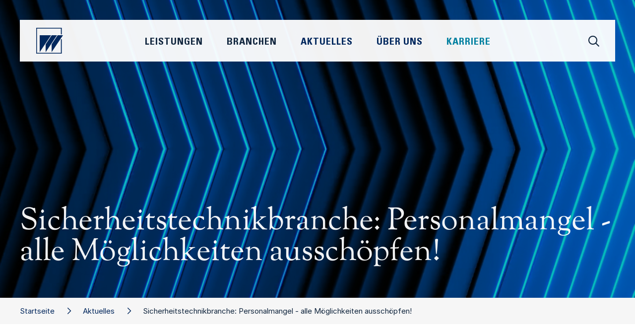

--- FILE ---
content_type: text/html;charset=UTF-8
request_url: https://www.wieselhuber.de/aktuelles/mitteilungen/mitteilung/-/1287/Sicherheitstechnikbranche_Personalmangel_-_alle_Moeglichkeiten_ausschoepfen!/
body_size: 7469
content:
 <!DOCTYPE html>
<html xmlns="http://www.w3.org/1999/xhtml" lang="de">
    <head>
        <title>Sicherheitstechnikbranche: Personalmangel - alle Möglichkeiten ausschöpfen! • W&amp;P</title>
        <meta name="viewport" content="width=device-width, initial-scale=1.0, maximum-scale=1.0, user-scalable=0" />


        <meta name="description" content="Für die Unternehmen der Sicherheitstechnik wird qualifiziertes Personal auch im Jahr 2024 ein kritisches Wachstumshemmnis sein. Der Personalengpass betrifft nicht nur Fachkräfte, sondern erstreckt sich auch auf Führungspersonal sowie qualifizierte Angestellte quer durch alle Unternehmensbereiche." />
        <meta name="keywords" content="Agilität,Automotive &amp; Mobility,Bau- &amp; Bauzuliefererindustrie,Business Perfomance,Chemie,Chemie &amp; Kunststoffe,Controlling,Corporate Finance,CSR,Dienstleistung,Digitalisierung,Distressed M&amp;A,Elektro- und Energietechnik,Familienunternehmen,Fashion, Beauty, Lifestyle,Freizeit, Garten, Heimwerken,Führung,Führung &amp; Organisation,Handel,Haushalts- &amp; Körperpflege,Industrie 4.0,Industriegüter,Industrielle Automation,Innovation &amp; New Business,Insolvenzberatung,Interimsmanagement,Kommentar,Komplexitätsmanagement,Konsumgüter &amp; Handel,Künstliche Intelligenz,Kunststoffe,Kunststofferzeuger,Kunststoffmaschinen,Kunststoffrecycling,Kunststoffverarbeiter,Lebensmittel &amp; Getränke,LifeSciences,M&amp;A,Marketing &amp; Vertrieb,Maschinen- und Anlagenbau,Medizintechnik,Möbel &amp; Einrichtung,Operations,Organisation,OTC &amp; Selbstmedikation,Pharma,Produktmanagement,Real Estate,Research,Restrukturierung &amp; Sanierung,RX / Generica / OTX,Sicherheitstechnik,Start-ups,Strategie,Trends,Unternehmen,Veranstaltungen,Verteidigung &amp; Rüstung,Wieselhuber,Zukunftsmanagement" />

        <meta property="og:title" content="W&amp;P • Sicherheitstechnikbranche: Personalmangel - alle Möglichkeiten ausschöpfen!" />
        <meta property="og:description" content="Für die Unternehmen der Sicherheitstechnik wird qualifiziertes Personal auch im Jahr 2024 ein kritisches Wachstumshemmnis sein. Der Personalengpass betrifft nicht nur Fachkräfte, sondern erstreckt sich auch auf Führungspersonal sowie qualifizierte Angestellte quer durch alle Unternehmensbereiche." />
        
        <meta property="og:url" content="https://www.wieselhuber.de/aktuelles/mitteilungen/mitteilung/-/1287/Sicherheitstechnikbranche_Personalmangel_-_alle_Moeglichkeiten_ausschoepfen!/">

        <meta name="twitter:card" content="summary" />
        <meta name="twitter:title" content="W&amp;P • Sicherheitstechnikbranche: Personalmangel - alle Möglichkeiten ausschöpfen!" />
        <meta name="twitter:description" content="Für die Unternehmen der Sicherheitstechnik wird qualifiziertes Personal auch im Jahr 2024 ein kritisches Wachstumshemmnis sein. Der Personalengpass betrifft nicht nur Fachkräfte, sondern erstreckt sich auch auf Führungspersonal sowie qualifizierte Angestellte quer durch alle Unternehmensbereiche." />
        

        <meta name="msapplication-TileColor" content="#ffffff" />
        <meta name="msapplication-TileImage" content="/modules/page/style/bird_144.png" />
        <meta name="msapplication-square70x70logo" content="/modules/page/style/bird_70.png" />
        <meta name="msapplication-square150x150logo" content="/modules/page/style/bird_150.png" />
        <meta name="msapplication-wide310x150logo" content="/modules/page/style/logo_310x150.png" />
        <meta name="msapplication-square310x310logo" content="/modules/page/style/bird_310.png" />

        <link rel="apple-touch-icon" sizes="57x57" href="/modules/page/style/bird_57.png" />
        <link rel="apple-touch-icon" sizes="114x114" href="/modules/page/style/bird_114.png" />
        <link rel="apple-touch-icon" sizes="72x72" href="/modules/page/style/bird_72.png" />
        <link rel="apple-touch-icon" sizes="144x144" href="/modules/page/style/bird_144.png" />
        <link rel="apple-touch-icon" sizes="60x60" href="/modules/page/style/bird_60.png" />
        <link rel="apple-touch-icon" sizes="120x120" href="/modules/page/style/bird_120.png" />
        <link rel="apple-touch-icon" sizes="76x76" href="/modules/page/style/bird_76.png" />
        <link rel="apple-touch-icon" sizes="152x152" href="/modules/page/style/bird_152.png" />

        <link rel="icon" type="image/png" href="/modules/page/style/bird_196.png" sizes="196x196" />
        <link rel="icon" type="image/png" href="/modules/page/style/bird_128.png" sizes="128x128" />
        <link rel="icon" type="image/png" href="/modules/page/style/bird_96.png" sizes="96x96" />
        <link rel="icon" type="image/png" href="/modules/page/style/bird_32.png" sizes="32x32" />
        <link rel="icon" type="image/png" href="/modules/page/style/bird_16.png" sizes="16x16" />

        <link rel="shortcut icon" href="/favicon.ico" />
        <link rel="icon" sizes="16x16 32x32" href="/favicon.ico">

        <link rel="canonical" href="https://www.wieselhuber.de/mitteilung/-/1287/" />

        <link rel="stylesheet" type="text/css" href="/modules/minify/1768914194.css" />

        <style type="text/css">

            #__page_grid{
                display:grid;
                grid-column-gap:0;
                grid-row-gap:0;
                width:100%;
            }

            @media only screen and (min-width: calc(1200px + 60px)){ /*1200*/
                :root{
                    --widthContent:1200px;
                    --widthContentHalf:calc(1200px / 2);
                    --widthText:720px;
                    --offsetText:240px;
                }
                #__page_grid{
                    grid-template-columns:1fr repeat(30,40px) 1fr;
                }
            }
            @media only screen and (max-width: calc(1199px + 60px)){ /*960*/
                :root{
                    --widthContent:960px;
                    --widthContentHalf:calc(960px / 2);
                    --widthText:720px;
                    --offsetText:120px;
                }
                #__page_grid{
                    grid-template-columns:1fr repeat(24,40px) 1fr;
                }
            }
            @media only screen and (max-width: calc(959px + 60px)){ /*720*/
                :root{
                    --widthContent:720px;
                    --widthContentHalf:calc(720px / 2);
                    --widthText:480px;
                    --offsetText:120px;
                }
                #__page_grid{
                    grid-template-columns:1fr repeat(18,40px) 1fr;
                }
            }
            @media only screen and (max-width: calc(719px + 60px)){ /*480*/
                :root{
                    --widthContent:480px;
                    --widthContentHalf:calc(480px / 2);
                    --widthText:320px;
                    --offsetText:80px;
                }
                #__page_grid{
                    grid-template-columns:1fr repeat(12,40px) 1fr;
                }
            }
            @media only screen and (max-width: calc(479px + 60px)){ /*320*/
                :root{
                    --widthContent:320px;
                    --widthContentHalf:calc(320px / 2);
                    --widthText:280px;
                    --offsetText:20px;
                }
                #__page_grid{
                    grid-template-columns:1fr repeat(8,40px) 1fr;
                }
            }

            @media only screen and (min-width: calc(1200px + 60px)){
                #__pageInstance_9967{
                    /*grid-area:/1//33;*/
                    grid-row:10 / 11;
                    grid-column:1 / 33;
                }/*release*/
                #__pageInstance_9969{
                    /*grid-area:/1//33;*/
                    grid-row:3 / 4;
                    grid-column:1 / 33;
                }/*breadCrumb*/
                #__pageInstance_9968{
                    /*grid-area:/1//33;*/
                    grid-row:18 / 19;
                    grid-column:1 / 33;
                }/*contact*/
                #__pageInstance_9965{
                    /*grid-area:/2//32;*/
                    grid-row:5 / 6;
                    grid-column:2 / 32;
                }/*contact*/
                #__pageInstance_9966{
                    /*grid-area:/1//33;*/
                    grid-row:25 / 26;
                    grid-column:1 / 33;
                }/*teaser*/
                #__pageInstance_9963{
                    /*grid-area:/1//33;*/
                    grid-row:1 / 2;
                    grid-column:1 / 33;
                }/*header*/
                #__pageInstance_9964{
                    /*grid-area:/1//33;*/
                    grid-row:36 / 37;
                    grid-column:1 / 33;
                }/*footer*/
            }
            @media only screen and (max-width: calc(1199px + 60px)){
                #__pageInstance_9967{
                    /*grid-area:/1//27;*/
                    grid-row:10 / 11;
                    grid-column:1 / 27;
                }/*release*/
                #__pageInstance_9966{
                    /*grid-area:/1//27;*/
                    grid-row:25 / 26;
                    grid-column:1 / 27;
                }/*teaser*/
                #__pageInstance_9969{
                    /*grid-area:/1//27;*/
                    grid-row:3 / 4;
                    grid-column:1 / 27;
                }/*breadCrumb*/
                #__pageInstance_9963{
                    /*grid-area:/1//27;*/
                    grid-row:1 / 2;
                    grid-column:1 / 27;
                }/*header*/
                #__pageInstance_9968{
                    /*grid-area:/1//27;*/
                    grid-row:18 / 19;
                    grid-column:1 / 27;
                }/*contact*/
                #__pageInstance_9965{
                    /*grid-area:/2//26;*/
                    grid-row:5 / 6;
                    grid-column:2 / 26;
                }/*contact*/
                #__pageInstance_9964{
                    /*grid-area:/1//27;*/
                    grid-row:36 / 37;
                    grid-column:1 / 27;
                }/*footer*/
            }
            @media only screen and (max-width: calc(959px + 60px)){
                #__pageInstance_9967{
                    /*grid-area:/1//21;*/
                    grid-row:10 / 11;
                    grid-column:1 / 21;
                }/*release*/
                #__pageInstance_9966{
                    /*grid-area:/1//21;*/
                    grid-row:25 / 26;
                    grid-column:1 / 21;
                }/*teaser*/
                #__pageInstance_9963{
                    /*grid-area:/1//21;*/
                    grid-row:1 / 2;
                    grid-column:1 / 21;
                }/*header*/
                #__pageInstance_9969{
                    /*grid-area:/1//21;*/
                    grid-row:3 / 4;
                    grid-column:1 / 21;
                }/*breadCrumb*/
                #__pageInstance_9968{
                    /*grid-area:/1//21;*/
                    grid-row:18 / 19;
                    grid-column:1 / 21;
                }/*contact*/
                #__pageInstance_9965{
                    /*grid-area:/2//20;*/
                    grid-row:5 / 6;
                    grid-column:2 / 20;
                }/*contact*/
                #__pageInstance_9964{
                    /*grid-area:/1//21;*/
                    grid-row:36 / 37;
                    grid-column:1 / 21;
                }/*footer*/
            }
            @media only screen and (max-width: calc(719px + 60px)){
                #__pageInstance_9967{
                    /*grid-area:/1//15;*/
                    grid-row:10 / 11;
                    grid-column:1 / 15;
                }/*release*/
                #__pageInstance_9968{
                    /*grid-area:/1//15;*/
                    grid-row:18 / 19;
                    grid-column:1 / 15;
                }/*contact*/
                #__pageInstance_9969{
                    /*grid-area:/1//15;*/
                    grid-row:3 / 4;
                    grid-column:1 / 15;
                }/*breadCrumb*/
                #__pageInstance_9963{
                    /*grid-area:/1//15;*/
                    grid-row:1 / 2;
                    grid-column:1 / 15;
                }/*header*/
                #__pageInstance_9965{
                    /*grid-area:/2//14;*/
                    grid-row:5 / 6;
                    grid-column:2 / 14;
                }/*contact*/
                #__pageInstance_9966{
                    /*grid-area:/1//15;*/
                    grid-row:25 / 26;
                    grid-column:1 / 15;
                }/*teaser*/
                #__pageInstance_9964{
                    /*grid-area:/1//15;*/
                    grid-row:36 / 37;
                    grid-column:1 / 15;
                }/*footer*/
            }
            @media only screen and (max-width: calc(479px + 60px)){
                #__pageInstance_9967{
                    /*grid-area:/1//11;*/
                    grid-row:10 / 11;
                    grid-column:1 / 11;
                }/*release*/
                #__pageInstance_9966{
                    /*grid-area:/1//11;*/
                    grid-row:25 / 26;
                    grid-column:1 / 11;
                }/*teaser*/
                #__pageInstance_9969{
                    /*grid-area:/1//11;*/
                    grid-row:3 / 4;
                    grid-column:1 / 11;
                }/*breadCrumb*/
                #__pageInstance_9963{
                    /*grid-area:/1//11;*/
                    grid-row:1 / 2;
                    grid-column:1 / 11;
                }/*header*/
                #__pageInstance_9968{
                    /*grid-area:/1//11;*/
                    grid-row:18 / 19;
                    grid-column:1 / 11;
                }/*contact*/
                #__pageInstance_9965{
                    /*grid-area:/2//10;*/
                    grid-row:5 / 6;
                    grid-column:2 / 10;
                }/*contact*/
                #__pageInstance_9964{
                    /*grid-area:/1//11;*/
                    grid-row:36 / 37;
                    grid-column:1 / 11;
                }/*footer*/
            }

            :root{
                /*--widthContent:1200px;*/
                --colorPagePrimary:#11263e;
                --colorPageSecondary:#1b406a;
                --colorPageTertiary:#000000;
                --colorPageQuaternary:#000000;
            }
        </style>

        <script type="text/javascript">
            window.onerror = function(message,url,line){
                var data = {
                    message:message,
                    file:url,
                    line:line
                };
                var img = new Image();
                img.src = '/modules/error/js?'+encodeURIComponent(JSON.stringify(data));
                return true;
            };
        </script>
    </head>
    <body class="noSubNavigation">
        <div id="__page">
            <div id="__page_grid"><div id="__pageInstance_9967" class="__pageInstance __release __pageInstanceBlocksL=t __pageInstanceBlocksR=b" data-module="__release" data-instanceId="9967"><div class="__pageInstanceContent"><div class="__pageInstanceBlocks xl yt r0"><div class="b b0 r1 t1"></div><div class="b b1 r0 t0"></div><div class="b b2 r0 t2"></div><div class="b b4 r1 t0"></div></div><div class="__pageInstanceBlocks xr yb r0"><div class="b b0 r1 t2"></div><div class="b b1 r2 t0"></div><div class="b b2 r1 t2"></div><div class="b b4 r2 t2"></div></div><div class="__page_content_block">
        <div class="detail noFileOrPublication">
            <!--
            <div class="image"></div>
            <div class="imageText"></div>
            -->
            <!--<h1>Sicherheitstechnikbranche: Personalmangel - alle Möglichkeiten ausschöpfen!</h1>-->
            
            
            <div class="content "><!--
                --><div class="attachments">
                    <div class="files"></div>
                    <div class="publication"></div>
                </div><!--
                --><div class="text x__page_text_block"><div class="info"><span class="place">München</span>, <span class="date">16.04.2024</span></div>
                Für die Unternehmen der Sicherheitstechnik wird qualifiziertes Personal auch im Jahr 2024 ein kritisches Wachstumshemmnis sein. Der Personalengpass betrifft nicht nur Fachkräfte, sondern erstreckt sich auch auf Führungspersonal sowie qualifizierte Angestellte quer durch alle Unternehmensbereiche.<br /><br />Die beträchtlichen Aufwendungen, die regelmäßig für die Auswahl und Einarbeitung anfallen, machen deutlich, dass Maßnahmen zur Mitarbeiterbindung in der täglichen Arbeit dringend zu berücksichtigen sind. Für bestehende und zukünftige Mitarbeiter geht es um mehr als nur finanzielle Anreize. Um einem Mangel oder Verlust an Mitarbeitenden entgegenzuwirken, ist es ratsam, professionelle Prozesse für Attraktion (Anziehung), Rekrutierung und Bindung im Rahmen einer modernen „Employee Journey“ zu implementieren und diese durch attraktive Hygienefaktoren sowie Anreize anzureichern.<br /><br />Wie? Das zeigen Dr. Michael Staudinger und Leonard Kluck in ihrem aktuellen Beitrag im PROTECTOR.<br /><a href="https://www.protector.de/personalmangel-alle-moeglichkeiten-ausschoepfen" data-type="3" data-text="Zum%20Artikel%20%3E" data-url="https%3A%2F%2Fwww.protector.de%2Fpersonalmangel-alle-moeglichkeiten-ausschoepfen">Zum Artikel ></a>.<div class="more"><button class="__page_submit grey" onclick="window.location.href='/aktuelles/'">Alle News anzeigen</button></div></div><!--
            --></div>
            <!--<div class="links"></div>-->

            <div class="videos"></div>

            
        </div>
    </div></div></div><div id="__pageInstance_9969" class="__pageInstance __breadCrumb " data-module="__breadCrumb" data-instanceId="9969"><div class="__pageInstanceContent"><div class="breadCrumbWrapper noSubNavigation "><div class="__page_content_block"><div class="links"><a href="/" class="nth2  styled">Startseite</a><a href="/aktuelles/" class="nth1  styled">Aktuelles</a><span class="nth0  styled">Sicherheitstechnikbranche: Personalmangel - alle Möglichkeiten ausschöpfen!</span></div></div></div></div></div><div id="__pageInstance_9968" class="__pageInstance __contact __pageInstanceBackgroundColor=dark __pageInstanceBlocksR=t" data-module="__contact" data-instanceId="9968"><div class="__pageInstanceContent"><span id="Kontakt" class="__page_anchor">1</span><div class="__pageInstanceBlocks xr yt r0"><div class="b b0 r1 t0"></div><div class="b b1 r0 t1"></div><div class="b b2 r1 t1"></div><div class="b b4 r2 t0"></div></div><div class="expertsDetail  count=1 showForm=yes" id="__contact_expertsDetail">
    <div class="__page_content_block">
        <h2>Kontakt</h2>
	    
        <div class="contacts"><div class="contact hasDetailPage"><div class="portrait" onclick="window.location='/person/-/65/Dr_Michael_Staudinger/';"><img  data-id="3343"
        srcset="/modules/image/images/s/Staudinger_Seite.jpg_1_800x0.jpg 800w, /modules/image/images/s/Staudinger_Seite.jpg_1_1000x0.jpg 1000w, /modules/image/images/s/Staudinger_Seite.jpg_1_1200x0.jpg 1200w,  /modules/image/images/s/Staudinger_Seite.jpg_1_700x0.jpg 700w"
        sizes="(max-width: 900px) 90vw,
        (max-width:1100px) 70vw,
        40vw"
        src="/modules/image/images/s/Staudinger_Seite.jpg_1_700x0.jpg"
/>
</div><div class="details"><div class="name"><div class="firstName" onclick="window.location='/person/-/65/Dr_Michael_Staudinger/';">Dr. Michael</div><div class="lastName" onclick="window.location='/person/-/65/Dr_Michael_Staudinger/';">Staudinger</div></div><div class="position">Mitglied der Geschäftsleitung</div><div class="link"><a class="__page_more small" href="/person/-/65/Dr_Michael_Staudinger/">Profil<!--<i class="fa-sharp fa-light fa-arrow-up-right"></i>--></a></div><!--<div class="links" onclick="__contact.openForm('','Mitglied der Geschäftsleitung','');"><i class="fa-sharp fa-regular fa-envelope"></i></div>--></div></div></div>
        <div class="form __page_form">
            <form id="__page_form_contact" method="post" enctype="multipart/form-data" onsubmit="return __form.check(this,['gender','firstName','lastName','company','position','message','email'],'#__page_form_contact_message_missing_hint',{module:'contact','mode':'request',hold:'Bitte warten',response:'Vielen Dank für Ihre Anfrage'},'#__contact_expertsDetail','spamProtection','503248553');">
                <input type="hidden" name="contactIds" value="65"/>
                <input type="hidden" name="url" value="https://www.wieselhuber.de/aktuelles/mitteilungen/mitteilung/-/1287/Sicherheitstechnikbranche_Personalmangel_-_alle_Moeglichkeiten_ausschoepfen!/"/>
                <input type="hidden" name="spamProtectionKey" value="ef5a4341f7" />

                <div class="__page_form_row row"><div class="__page_form_description description">Vorname <sup>*</sup></div><div class="__page_form_input input"><input type="text" name="firstName" placeholder="Vorname" /></div></div>
                <div class="__page_form_row row"><div class="__page_form_description description">Nachname <sup>*</sup></div><div class="__page_form_input input"><input type="text" name="lastName" placeholder="Nachname" /></div></div>
                <div class="__page_form_row row"><div class="__page_form_description description">Unternehmen <sup>*</sup></div><div class="__page_form_input input"><input type="text" name="company" placeholder="Unternehmen" /></div></div>
                <div class="__page_form_row row"><div class="__page_form_description description">Position&nbsp;<sup>*</sup></div><div class="__page_form_input"><input type="text" name="position" placeholder="Position" /></div><br class="__page_clear" /></div>
                <div class="__page_form_row row"><div class="__page_form_description description">E-Mail&nbsp;<sup>*</sup></div><div class="__page_form_input input"><input type="text" name="email" placeholder="E-Mail" data-type="email" /></div></div>
                <div class="__page_form_row row"><div class="__page_form_description description">7 + 6 = ?</div><div class="__page_form_input input"><input type="text" name="spamProtection" placeholder="Spamschutz" /></div></div>
                <div class="__page_form_row row"><div class="__page_form_description description">Ihre Nachricht&nbsp;<sup>*</sup></div><div class="__page_form_input input"><textarea name="message" placeholder="Ihre Nachricht"></textarea></div></div>
                <div class="__page_form_row error __page_hidden" id="__page_form_contact_message_missing_hint"><div class="__page_form_description">&nbsp;</div><div class="__page_form_input">Bitte füllen Sie alle markierten Felder korrekt aus</div><br class="__page_clear" /></div>
                <div class="__page_form_row row"><div class="__page_form_description description"></div><div class="__page_form_input input"><button type="submit" class="__page_submit">Absenden</button></div></div>
            </form>
        </div>
    </div>
</div></div></div><div id="__pageInstance_9965" class="__pageInstance __contact " data-module="__contact" data-instanceId="9965"><div class="__pageInstanceContent"><div class="expertsTeaser  paddingTop= paddingBottom= ">
    <div class="headline">Kontakt</div>
    <div class="contacts"><div class="contact contactId_65"><div class="portrait"><a href="/person/-/65/Dr_Michael_Staudinger/"><img  data-id="3343"
        srcset="/modules/image/images/s/Staudinger_Seite.jpg_1_800x0.jpg 800w, /modules/image/images/s/Staudinger_Seite.jpg_1_1000x0.jpg 1000w, /modules/image/images/s/Staudinger_Seite.jpg_1_1200x0.jpg 1200w,  /modules/image/images/s/Staudinger_Seite.jpg_1_700x0.jpg 700w"
        sizes="(max-width: 900px) 90vw,
        (max-width:1100px) 70vw,
        40vw"
        src="/modules/image/images/s/Staudinger_Seite.jpg_1_700x0.jpg"
/>
</a></div></div></div>
</div></div></div><div id="__pageInstance_9966" class="__pageInstance __teaser " data-module="__teaser" data-instanceId="9966"><div class="__pageInstanceContent"><div class="__page_content_block servicesAndIndustries">
    <div class="headlines">
        <h2>Unsere Leistungen &amp; Branchen</h2>
    </div>
    <div class="pages"><div class="page" onclick="window.location.href='/industriegueter_automotive/'"><div class="image"><img src="/modules/page/images/teasers/industriegueter_automotive.jpg" /><!--<img src="/_test/placeholder.svg" />--></div><div class="title"><span>Industriegüter &amp; Automotive</span></div><div class="arrow"><i class="fa-sharp fa-light fa-arrow-up-right"></i></div></div><div class="page" onclick="window.location.href='/bauzuliefererindustrie/'"><div class="image"><img src="/modules/page/images/teasers/bauzulieferer.jpg" /><!--<img src="/_test/placeholder.svg" />--></div><div class="title"><span>Bauzulieferindustrie</span></div><div class="arrow"><i class="fa-sharp fa-light fa-arrow-up-right"></i></div></div><div class="page" onclick="window.location.href='/chemie_kunststoffe/'"><div class="image"><img src="/modules/page/images/teasers/chemieKunststoffe.jpg" /><!--<img src="/_test/placeholder.svg" />--></div><div class="title"><span>Chemie &amp; Kunststoffe</span></div><div class="arrow"><i class="fa-sharp fa-light fa-arrow-up-right"></i></div></div><div class="page" onclick="window.location.href='/konsumgueter/'"><div class="image"><img src="/modules/page/images/teasers/konsumgueter.jpg" /><!--<img src="/_test/placeholder.svg" />--></div><div class="title"><span>Konsumgüter</span></div><div class="arrow"><i class="fa-sharp fa-light fa-arrow-up-right"></i></div></div><div class="page" onclick="window.location.href='/handel_dienstleistungen/'"><div class="image"><img src="/modules/page/images/teasers/handelDienstleistung.jpg" /><!--<img src="/_test/placeholder.svg" />--></div><div class="title"><span>Handel &amp; Dienstleistungen</span></div><div class="arrow"><i class="fa-sharp fa-light fa-arrow-up-right"></i></div></div><div class="page" onclick="window.location.href='/pharma_lifescience/'"><div class="image"><img src="/modules/page/images/teasers/pharma.jpg" /><!--<img src="/_test/placeholder.svg" />--></div><div class="title"><span>Pharma &amp; LifeScience</span></div><div class="arrow"><i class="fa-sharp fa-light fa-arrow-up-right"></i></div></div><div class="page" onclick="window.location.href='/real_estate/'"><div class="image"><img src="/modules/page/images/teasers/realEstate.jpg" /><!--<img src="/_test/placeholder.svg" />--></div><div class="title"><span>Real Estate</span></div><div class="arrow"><i class="fa-sharp fa-light fa-arrow-up-right"></i></div></div><div class="page" onclick="window.location.href='/strategie/'"><div class="image"><img src="/modules/page/images/teasers/strategie.jpg" /><!--<img src="/_test/placeholder.svg" />--></div><div class="title"><span>Strategie</span></div><div class="arrow"><i class="fa-sharp fa-light fa-arrow-up-right"></i></div></div><div class="page" onclick="window.location.href='/innovation_new_business/'"><div class="image"><img src="/modules/page/images/teasers/innovation.jpg" /><!--<img src="/_test/placeholder.svg" />--></div><div class="title"><span>Innovation &amp; New Business</span></div><div class="arrow"><i class="fa-sharp fa-light fa-arrow-up-right"></i></div></div><div class="page" onclick="window.location.href='/fuehrung_organisation/'"><div class="image"><img src="/modules/page/images/teasers/fo.jpg" /><!--<img src="/_test/placeholder.svg" />--></div><div class="title"><span>Führung &amp; Organisation</span></div><div class="arrow"><i class="fa-sharp fa-light fa-arrow-up-right"></i></div></div><div class="page" onclick="window.location.href='/marketing_vertrieb/'"><div class="image"><img src="/modules/page/images/teasers/marketing.jpg" /><!--<img src="/_test/placeholder.svg" />--></div><div class="title"><span>Marketing &amp; Vertrieb</span></div><div class="arrow"><i class="fa-sharp fa-light fa-arrow-up-right"></i></div></div><div class="page" onclick="window.location.href='/operations/'"><div class="image"><img src="/modules/page/images/teasers/operations.jpg" /><!--<img src="/_test/placeholder.svg" />--></div><div class="title"><span>Operations</span></div><div class="arrow"><i class="fa-sharp fa-light fa-arrow-up-right"></i></div></div><div class="page" onclick="window.location.href='/business_performance/'"><div class="image"><img src="/modules/page/images/teasers/bp.jpg" /><!--<img src="/_test/placeholder.svg" />--></div><div class="title"><span>Business Performance</span></div><div class="arrow"><i class="fa-sharp fa-light fa-arrow-up-right"></i></div></div><div class="page" onclick="window.location.href='/corporate_finance/'"><div class="image"><img src="/modules/page/images/teasers/corporateFinance.jpg" /><!--<img src="/_test/placeholder.svg" />--></div><div class="title"><span>Corporate Finance</span></div><div class="arrow"><i class="fa-sharp fa-light fa-arrow-up-right"></i></div></div><div class="page" onclick="window.location.href='/distressed_ma/'"><div class="image"><img src="/modules/page/images/teasers/distressedMA.jpg" /><!--<img src="/_test/placeholder.svg" />--></div><div class="title"><span>Distressed M&amp;A</span></div><div class="arrow"><i class="fa-sharp fa-light fa-arrow-up-right"></i></div></div><div class="page" onclick="window.location.href='/restrukturierung_sanierung/'"><div class="image"><img src="/modules/page/images/teasers/restrukturierung.jpg" /><!--<img src="/_test/placeholder.svg" />--></div><div class="title"><span>Restrukturierung &amp; Sanierung</span></div><div class="arrow"><i class="fa-sharp fa-light fa-arrow-up-right"></i></div></div><div class="break"></div></div>
</div></div></div><div id="__pageInstance_9963" class="__pageInstance __header " data-module="__header" data-instanceId="9963"><div class="__pageInstanceContent"><script type="text/x-template" id="__headerBlockTemplate"><div class="block" id="__headerBlock{{index}}" style="{{x}};{{y}};width:{{size}}px;height:{{size}}px">{{index}}</div></script>
    <header class="__header video ">
        <div class="container hasTitle" >
            <video autoplay loop id="__headerVideo" muted="" playsinline="" poster="/modules/page/poster/aktuelles.jpg">
                <source src="/modules/page/videos/aktuelles.mp4" type="video/mp4" />
                <source src="/modules/page/videos/aktuelles.webm" type="video/webm" />
                Ihr Browser unterstützt keine Videos
            </video>
            <div class="blocks r1 "><div class="b b0"></div><div class="b b1"></div><div class="b b2"></div><div class="b b3"></div><div class="b b4"></div><div class="b b5"></div><div class="b b6"></div><div class="b b7"></div><div class="b b8"></div><div class="b b9"></div></div>
            <!--<div class="titleWrapper "><div class="title"><h1 class="title0">Sicherheitstechnikbranche: Personalmangel - alle Möglichkeiten ausschöpfen!</h1></div></div>-->
            <div class="titleWrapper "><div class="title"><h1 class="title0 length=long">Sicherheitstechnikbranche: Personalmangel - alle Möglichkeiten ausschöpfen!</h1></div></div>
            <div class="__page_content_block ctas">
            </div>
        </div>
        <div class="navigationWrapper"><div class="navigation"><!--
            --><!--
            --><div class="scopes">
                <div class="scope services" data-scope="services" id="__header_scope_services">
                    <a href="/strategie/">Strategie</a>
                    <a href="/innovation_new_business/">Innovation & New Business</a>
                    <a href="/fuehrung_organisation/">Führung & Organisation</a>
                    <a href="/marketing_vertrieb/">Marketing & Vertrieb</a>
                    <a href="/operations/">Operations</a>
                    <a href="/business_performance/">Business Performance</a>
                    <a href="/corporate_finance/">Corporate Finance</a>
                    <a href="/distressed_ma/">Distressed M&A</a>
                    <a href="/restrukturierung_sanierung/">Restrukturierung & Sanierung</a>
                </div>
                <div class="scope industries" data-scope="industries" id="__header_scope_industries">
                   <a href="/industriegueter_automotive/">Industriegüter & Automotive</a>
                   <a href="/bauzuliefererindustrie/">Bau- und Bauzulieferindustrie</a>
                   <a href="/chemie_kunststoffe/">Chemie & Kunststoffe</a>
                   <a href="/konsumgueter/">Konsumgüter</a>
                   <a href="/handel_dienstleistungen/">Handel & Dienstleistungen</a>
                   <a href="/pharma_lifescience/">Pharma & LifeScience</a>
                   <a href="/real_estate/">Real Estate</a>
                </div><!--
                <div class="scope news" id="__header_scope_news">
                   <a href="/aktuelles/">Aktuelles</a>
                   <a href="/aktuelles/-/news">News</a>
                   <a href="/aktuelles/-/publikationen">Publikationen</a>
                   <a href="/aktuelles/-/veranstaltungen">Veranstaltungen</a>
                </div>
                -->
                <div class="scope aboutUs" data-scope="aboutUs" id="__header_scope_aboutUs">
                   <a href="/ueber_uns/#berUns">Unsere DNA</a>
                   <a href="/ueber_uns/#Management"><!--<a href="/person/-/7/Dr_Timo_Renz/">-->Management</a>
                   <a href="/ueber_uns/#UnsereVerpflichtung">Unsere Verpflichtung</a>
                   <a href="/ueber_uns/#Standorte">Standorte</a>
                </div>
                <div class="scope career" data-scope="career" id="__header_scope_career">
                   <a href="/karriere/#berUns">Über Uns</a>
                   <a href="/karriere/#InsideWP">Inside W&amp;P</a>
                   <a href="/karriere/#DeineZukunft">Deine Zukunft bei W&P</a>
                   <a href="/karriere/#UnsereBenefits">Unsere Benefits für Dich</a>
                   <a href="/karriere/#DeinStart">Dein Start</a>
                   <a href="/karriere/#Stellenangebote">Stellenangebote</a>
                </div><!--
            --></div><div class="mainNavigation"><div id="__header_mobileMenu" class="mobileMenu"><div class="indicator"><span></span><span></span><span></span></div></div><div class="logo" id="__headerLogo"><a href="/"><img src="/modules/page/icons/logoBird.svg" /></a></div><div class="search" id="__headerSearchIcon" data-scope="search"><i class="fa-sharp fa-regular fa-magnifying-glass"></i></div><div class="links"><span data-scope="services">Leistungen</span><span data-scope="industries">Branchen</span><span data-scope="news"><a href="/aktuelles/">Aktuelles</a></span><span data-scope="aboutUs"><a href="/ueber_uns/">Über Uns</a></span><span data-scope="career"><a href="/karriere/">Karriere</a></span></div></div></div></div>
        <div class="scope search" id="__header_scope_search">
            <div class="content" id="__header_search_content"><!--
                --><div class="bar"><!--
                    --><div class="background"></div><!--
                    --><div class="input"><input id="__header_search_input" type="search" placeholder="Suche..." /></div><!--
                    --><div class="close" onclick="__header.closeScope()"><i class="fa-sharp fa-light fa-xmark-large"></i></div><!--
                --></div><!--
                --><div class="main"><!--
                    --><div class="filters" id="__header_search_filters"><div class="group active"><div class="label" onclick="__header.toggleSearchFilter(this);"><i class="fa-sharp fa-solid fa-plus"></i>Format</div><div data-type="release" class="filter"><input type="checkbox" data-type="release" class="small" /><span class="title">News</span></div><div data-type="publication" class="filter"><input type="checkbox" data-type="publication" class="small"  /><span class="title">Publikationen</span></div><div data-type="event" class="filter"><input type="checkbox" data-type="event" class="small" /><span class="title">Events</span></div><div data-type="comment" class="filter"><input type="checkbox" data-type="comment" class="small" /><span class="title">Kommentare</span></div><div data-type="contact" class="filter"><input type="checkbox" data-type="contact" class="small" /><span class="title">Personen</span></div><div data-type="career" class="filter"><input type="checkbox" data-type="career" class="small" /><span class="title">Stellenangebote</span></div></div><div class="group"><div class="label" onclick="__header.toggleSearchFilter(this,true);"><i class="fa-sharp fa-solid fa-plus"></i>Leistungen</div><div data-type="tagId" data-value="30" class="filter"><input type="checkbox" data-tagid="30" class="small" /><span class="title">Strategie</span></div><div data-type="tagId" data-value="204" class="filter"><input type="checkbox" data-tagid="204" class="small" /><span class="title">Innovation &amp; New Business</span></div><div data-type="tagId" data-value="209" class="filter"><input type="checkbox" data-tagid="209" class="small" /><span class="title">Führung &amp; Organisation</span></div><div data-type="tagId" data-value="212" class="filter"><input type="checkbox" data-tagid="212" class="small" /><span class="title">Marketing &amp; Vertrieb</span></div><div data-type="tagId" data-value="195" class="filter"><input type="checkbox" data-tagid="195" class="small" /><span class="title">Operations</span></div><div data-type="tagId" data-value="219" class="filter"><input type="checkbox" data-tagid="219" class="small" /><span class="title">Business Performance</span></div><div data-type="tagId" data-value="171" class="filter"><input type="checkbox" data-tagid="171" class="small" /><span class="title">Corporate Finance</span></div><div data-type="tagId" data-value="274" class="filter"><input type="checkbox" data-tagid="274" class="small" /><span class="title">Distressed M&amp;A</span></div><div data-type="tagId" data-value="214" class="filter"><input type="checkbox" data-tagid="214" class="small" /><span class="title">Restrukturierung &amp; Sanierung</span></div></div><div class="group"><div class="label" onclick="__header.toggleSearchFilter(this,true);"><i class="fa-sharp fa-solid fa-plus"></i>Branchen</div><div data-type="tagId" data-value="222" class="filter"><input type="checkbox" data-tagid="222" class="small" /><span class="title">Industriegüter &amp; Automotive</span></div><div data-type="tagId" data-value="230" class="filter"><input type="checkbox" data-tagid="230" class="small" /><span class="title">Bauzulieferindustrie</span></div><div data-type="tagId" data-value="158" class="filter"><input type="checkbox" data-tagid="158" class="small" /><span class="title">Chemie &amp; Kunststoffe</span></div><div data-type="tagId" data-value="44" class="filter"><input type="checkbox" data-tagid="44" class="small" /><span class="title">Konsumgüter</span></div><div data-type="tagId" data-value="20" class="filter"><input type="checkbox" data-tagid="20" class="small" /><span class="title">Handel &amp; Dienstleistungen</span></div><div data-type="tagId" data-value="246" class="filter"><input type="checkbox" data-tagid="246" class="small" /><span class="title">Pharma &amp; LifeScience</span></div><div data-type="tagId" data-value="279" class="filter"><input type="checkbox" data-tagid="279" class="small" /><span class="title">Real Estate</span></div></div></div><!--
                    --><div class="results" id="__header_search_results"></div><!--
                --></div><!--
            --></div>
        </div>
    </header></div></div><div id="__pageInstance_9964" class="__pageInstance __footer " data-module="__footer" data-instanceId="9964"><div class="__pageInstanceContent"><footer>
        <div class="content">
            <div class="logo"><a href="/" class="__page_noDecoration"><img src="/modules/page/icons/logoFullWhite.svg" /></a></div>
            <div class="social"><a href="https://www.linkedin.com/company/dr--wieselhuber-&-partner-gmbh"><img src="/modules/page/icons/linkedIn.svg" /></a><a href="https://www.instagram.com/wieselhuberpartner/"><img src="/modules/page/icons/instagram.svg" /></a><a href="http://www.facebook.com/wieselhuber"><img src="/modules/page/icons/facebook.svg" /></a><a href="https://x.com/wieselhuber"><img src="/modules/page/icons/x.svg" /></a><a href="https://www.xing.com/pages/wieselhuber"><img src="/modules/page/icons/xing.svg" /></a></div>
            <div class="newsletter">
                <form action="/request/newsletter/register" method="post"><input type="text" name="email" placeholder="Ihre E-Mail" /><button class="__page_button">Newsletter abonnieren</button></form>
            </div>
            <div class="links"><div class="link"><a href="/kontakt/">Kontakt</a></div><div class="link"><a href="/impressum/">Impressum</a></div><div class="link"><a href="/disclaimer/">Disclaimer</a></div><div class="link"><a href="/datenschutz/">Datenschutz</a></div></div>
            <div class="copyRight">&copy; 2026 Dr. Wieselhuber & Partner GmbH</div>
            <div class="slogan slogan0">Perspektiven eröffnen.</div>
            <div class="slogan slogan1">Zukunft gestalten.</div>
        </div>
    </footer></div></div></div>
            <!--<div id="__page_blocks_header" class="__page_block header">HEADER</div>-->
            <div id="__page_errors"></div>
            <div id="__page_debug"></div>
            <script type="text/javascript" src="/modules/minify/1768914194.js" async></script>
            <script type="text/javascript">
                var __grids = '320,480,720,960,1200'.split(',');
                var __instanceIds = '9967,9969,9968,9965,9966,9963,9964'.split(',');
                var __languages = ['de','en'];
                var __language = 'de';
                var __pageModules = 'release,breadCrumb,contact,teaser,header,footer'.split(',');
                var __showErrorDialog = parseInt('0');
            </script>
        </div>
    </body>
</html>